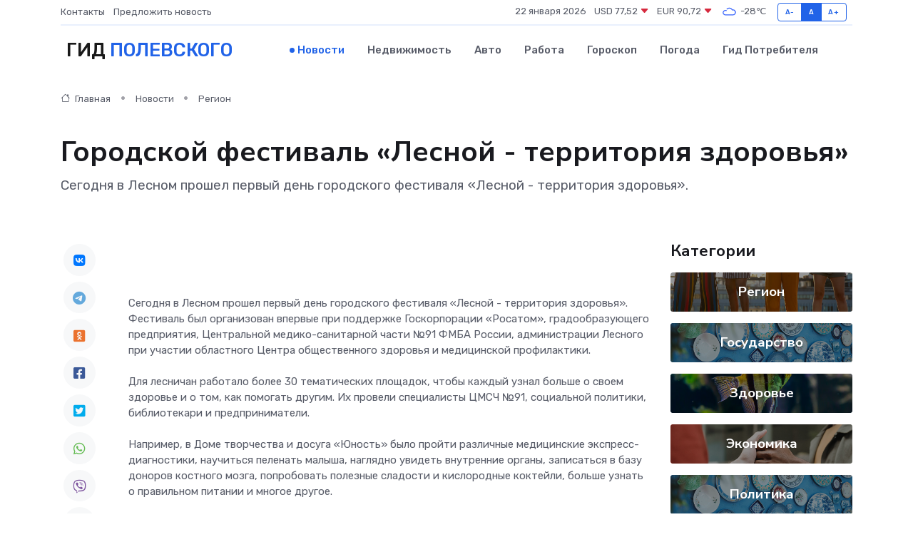

--- FILE ---
content_type: text/html; charset=utf-8
request_url: https://www.google.com/recaptcha/api2/aframe
body_size: 269
content:
<!DOCTYPE HTML><html><head><meta http-equiv="content-type" content="text/html; charset=UTF-8"></head><body><script nonce="UG65eP8z17_j1nFfWAxT8A">/** Anti-fraud and anti-abuse applications only. See google.com/recaptcha */ try{var clients={'sodar':'https://pagead2.googlesyndication.com/pagead/sodar?'};window.addEventListener("message",function(a){try{if(a.source===window.parent){var b=JSON.parse(a.data);var c=clients[b['id']];if(c){var d=document.createElement('img');d.src=c+b['params']+'&rc='+(localStorage.getItem("rc::a")?sessionStorage.getItem("rc::b"):"");window.document.body.appendChild(d);sessionStorage.setItem("rc::e",parseInt(sessionStorage.getItem("rc::e")||0)+1);localStorage.setItem("rc::h",'1769073207630');}}}catch(b){}});window.parent.postMessage("_grecaptcha_ready", "*");}catch(b){}</script></body></html>